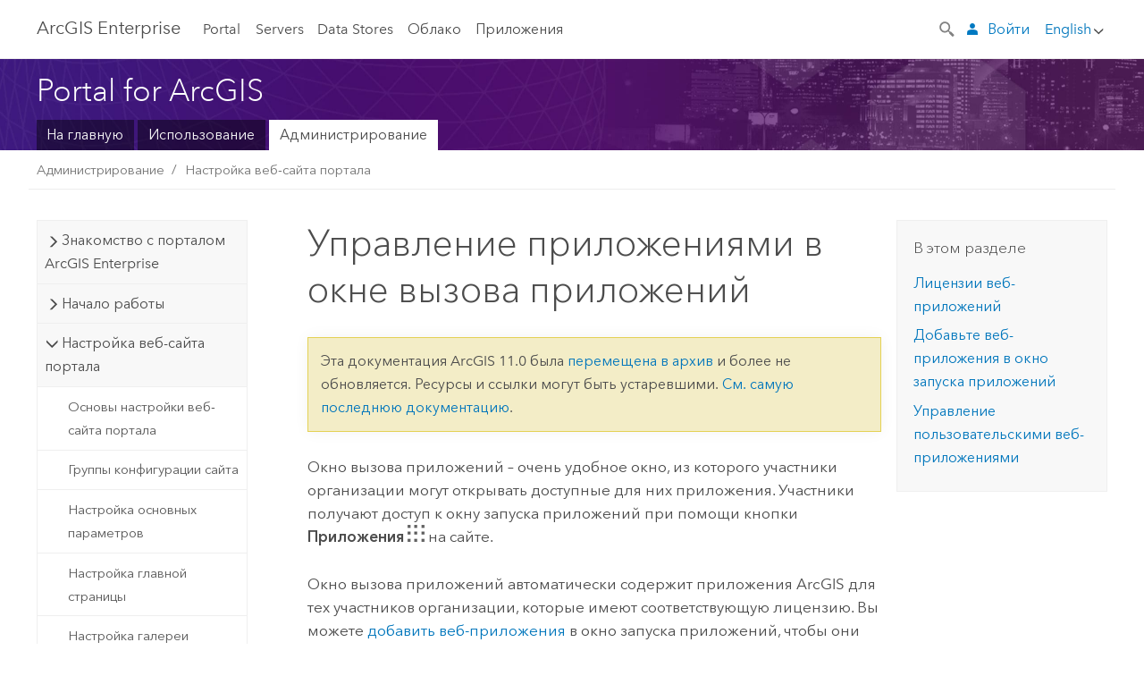

--- FILE ---
content_type: application/javascript
request_url: https://enterprise.arcgis.com/ru/portal/11.0/administer/windows/555.js
body_size: 70184
content:
;(function (){
          treedata = (window.treedata || {});
          window.treedata.mode = 0;
          window.treedata.mapping = {'555' : 'portal/11.0/administer/windows' };
          treedata.data = {};
          treedata.data["root"]  = {  
              "parent" : "",
              "children" : ["555_h0","555_h1","555_h2","555_h15","555_h22","555_h24","555_h28","555_h34","555_h36","555_h41","555_h44","555_h45"]
            },treedata.data["root_555"] = treedata.data["root"],
treedata.data["555_h0"]  = { 
              "parent" : "root",
              "label" : "Знакомство с порталом ArcGIS Enterprise",
              "children" : ["555_6","555_157","555_259"]
            }
            ,
treedata.data["555_6"]  = {
            "parent" : "555_h0",
            "label" : "Что такое портал ArcGIS Enterprise?",
            "url" : "/ru/portal/11.0/administer/windows/what-is-portal-for-arcgis-.htm"
            
          },
treedata.data["555_157"]  = {
            "parent" : "555_h0",
            "label" : "Взаимосвязь ArcGIS Enterprise и ArcGIS Online",
            "url" : "/ru/portal/11.0/administer/windows/choosing-between-an-arcgis-online-subscription-and-portal-for-arcgis.htm"
            
          },
treedata.data["555_259"]  = {
            "parent" : "555_h0",
            "label" : "Что нового в портале ArcGIS Enterprise 11.0",
            "url" : "/ru/portal/11.0/administer/windows/what-s-new-in-portal-for-arcgis.htm"
            
          },
treedata.data["555_h1"]  = { 
              "parent" : "root",
              "label" : "Начало работы",
              "children" : ["555_37","555_419"]
            }
            ,
treedata.data["555_37"]  = {
            "parent" : "555_h1",
            "label" : "Администрируйте вашу организацию",
            "url" : "/ru/portal/11.0/administer/windows/getting-started-with-portal-for-arcgis.htm"
            
          },
treedata.data["555_419"]  = {
            "parent" : "555_h1",
            "label" : "URL-адрес организации",
            "url" : "/ru/portal/11.0/administer/windows/determine-your-organization-s-url.htm"
            
          },
treedata.data["555_h2"]  = { 
              "parent" : "root",
              "label" : "Настройка веб-сайта портала",
              "children" : ["555_145","555_147","555_42","555_43","555_40","555_44","555_190","555_47","555_45","555_h3","555_h8","555_h9","555_h10","555_h11","555_h12","555_h13","555_h14","555_141","555_310","555_318","555_250","555_261","555_370","555_22","555_4"]
            }
            ,
treedata.data["555_145"]  = {
            "parent" : "555_h2",
            "label" : "Основы настройки веб-сайта портала",
            "url" : "/ru/portal/11.0/administer/windows/about-configuring-the-portal-website.htm"
            
          },
treedata.data["555_147"]  = {
            "parent" : "555_h2",
            "label" : "Группы конфигурации сайта",
            "url" : "/ru/portal/11.0/administer/windows/site-configuration-groups.htm"
            
          },
treedata.data["555_42"]  = {
            "parent" : "555_h2",
            "label" : "Настройка основных параметров",
            "url" : "/ru/portal/11.0/administer/windows/configure-general.htm"
            
          },
treedata.data["555_43"]  = {
            "parent" : "555_h2",
            "label" : "Настройка главной страницы",
            "url" : "/ru/portal/11.0/administer/windows/configure-home.htm"
            
          },
treedata.data["555_40"]  = {
            "parent" : "555_h2",
            "label" : "Настройка галереи",
            "url" : "/ru/portal/11.0/administer/windows/configure-gallery.htm"
            
          },
treedata.data["555_44"]  = {
            "parent" : "555_h2",
            "label" : "Настройка карты",
            "url" : "/ru/portal/11.0/administer/windows/configure-map.htm"
            
          },
treedata.data["555_190"]  = {
            "parent" : "555_h2",
            "label" : "Настройка единиц измерения",
            "url" : "/ru/portal/11.0/administer/windows/configuring-units-and-region.htm"
            
          },
treedata.data["555_47"]  = {
            "parent" : "555_h2",
            "label" : "Настроить элементы",
            "url" : "/ru/portal/11.0/administer/windows/configure-details.htm"
            
          },
treedata.data["555_45"]  = {
            "parent" : "555_h2",
            "label" : "Настройка групп",
            "url" : "/ru/portal/11.0/administer/windows/configure-groups.htm"
            
          },
treedata.data["555_h3"]  = { 
              "parent" : "555_h2",
              "label" : "Анализ",
              "children" : ["555_294","555_340","555_h4","555_h7"]
            }
            ,
treedata.data["555_294"]  = {
            "parent" : "555_h3",
            "label" : "Анализ в ArcGIS Enterprise",
            "url" : "/ru/portal/11.0/administer/windows/understanding-analysis-in-portal-for-arcgis.htm"
            
          },
treedata.data["555_340"]  = {
            "parent" : "555_h3",
            "label" : "Настройка слоев анализа",
            "url" : "/ru/portal/11.0/administer/windows/configure-analysis-layers.htm"
            
          },
treedata.data["555_h4"]  = { 
              "parent" : "555_h3",
              "label" : "Анализ объектов",
              "children" : ["555_295","555_296","555_h5","555_h6"]
            }
            ,
treedata.data["555_295"]  = {
            "parent" : "555_h4",
            "label" : "Сравнение стандартного анализа и анализа объектов GeoAnalytics Tools",
            "url" : "/ru/portal/11.0/administer/windows/standard-and-big-data-feature-analysis-comparison.htm"
            
          },
treedata.data["555_296"]  = {
            "parent" : "555_h4",
            "label" : "Различия инструментов анализа объектов",
            "url" : "/ru/portal/11.0/administer/windows/feature-analysis-tool-differences.htm"
            
          },
treedata.data["555_h5"]  = { 
              "parent" : "555_h4",
              "label" : "Стандартные инструменты",
              "children" : ["555_258"]
            }
            ,
treedata.data["555_258"]  = {
            "parent" : "555_h5",
            "label" : "Настройка портала на выполнение анализа",
            "url" : "/ru/portal/11.0/administer/windows/configure-the-portal-to-perform-analysis.htm"
            
          },
treedata.data["555_h6"]  = { 
              "parent" : "555_h4",
              "label" : "Инструменты GeoAnalytics",
              "children" : ["555_293","555_393","555_297"]
            }
            ,
treedata.data["555_293"]  = {
            "parent" : "555_h6",
            "label" : "Настройка ArcGIS GeoAnalytics Server",
            "url" : "/ru/portal/11.0/administer/windows/configure-the-portal-with-arcgis-geoanalytics-server.htm"
            
          },
treedata.data["555_393"]  = {
            "parent" : "555_h6",
            "label" : "Советы и рекомендации по сайтам GeoAnalytics Server",
            "url" : "/ru/portal/11.0/administer/windows/best-practices-for-geoanalytics-server.htm"
            
          },
treedata.data["555_297"]  = {
            "parent" : "555_h6",
            "label" : "Настройки GeoAnalytics Server",
            "url" : "/ru/portal/11.0/administer/windows/geoanalytics-settings.htm"
            
          },
treedata.data["555_h7"]  = { 
              "parent" : "555_h3",
              "label" : "Анализ растра",
              "children" : ["555_302"]
            }
            ,
treedata.data["555_302"]  = {
            "parent" : "555_h7",
            "label" : "Настройка и развёртывание анализа растров",
            "url" : "/ru/portal/11.0/administer/windows/configure-and-deploy-arcgis-enterprise-for-raster-analytics.htm"
            
          },
treedata.data["555_h8"]  = { 
              "parent" : "555_h2",
              "label" : "Геокодирование",
              "children" : ["555_148","555_156","555_401"]
            }
            ,
treedata.data["555_148"]  = {
            "parent" : "555_h8",
            "label" : "Настройка организации на геокодирование адресов",
            "url" : "/ru/portal/11.0/administer/windows/configure-portal-to-geocode-addresses.htm"
            
          },
treedata.data["555_156"]  = {
            "parent" : "555_h8",
            "label" : "Настройка портала для построения путевых листов",
            "url" : "/ru/portal/11.0/administer/windows/configure-portal-for-directions.htm"
            
          },
treedata.data["555_401"]  = {
            "parent" : "555_h8",
            "label" : "Настройка инструментов для пакетного геокодирования",
            "url" : "/ru/portal/11.0/administer/windows/best-practices-for-portal-batch-geocoding.htm"
            
          },
treedata.data["555_h9"]  = { 
              "parent" : "555_h2",
              "label" : "Публикация местоположения",
              "children" : ["555_397","555_429"]
            }
            ,
treedata.data["555_397"]  = {
            "parent" : "555_h9",
            "label" : "Настройка публикации местоположений",
            "url" : "/ru/portal/11.0/administer/windows/configure-location-tracking.htm"
            
          },
treedata.data["555_429"]  = {
            "parent" : "555_h9",
            "label" : "Создание представлений треков",
            "url" : "/ru/portal/11.0/administer/windows/create-track-views.htm"
            
          },
treedata.data["555_h10"]  = { 
              "parent" : "555_h2",
              "label" : "Сервисы маршрутизации",
              "children" : ["555_425","555_426","555_427","555_335"]
            }
            ,
treedata.data["555_425"]  = {
            "parent" : "555_h10",
            "label" : "Сервис маршрутизации",
            "url" : "/ru/portal/11.0/administer/windows/routing-utility-service.htm"
            
          },
treedata.data["555_426"]  = {
            "parent" : "555_h10",
            "label" : "Настройка сервисов построения маршрута",
            "url" : "/ru/portal/11.0/administer/windows/configure-routing-services.htm"
            
          },
treedata.data["555_427"]  = {
            "parent" : "555_h10",
            "label" : "Настройка файла свойств сервисов построения маршрута",
            "url" : "/ru/portal/11.0/administer/windows/configure-routing-service-config-file.htm"
            
          },
treedata.data["555_335"]  = {
            "parent" : "555_h10",
            "label" : "Настроить режимы передвижения",
            "url" : "/ru/portal/11.0/administer/windows/travel-modes.htm"
            
          },
treedata.data["555_h11"]  = { 
              "parent" : "555_h2",
              "label" : "Служебные сервисы",
              "children" : ["555_123","555_48","555_274"]
            }
            ,
treedata.data["555_123"]  = {
            "parent" : "555_h11",
            "label" : "Служебные сервисы",
            "url" : "/ru/portal/11.0/administer/windows/about-utility-services.htm"
            
          },
treedata.data["555_48"]  = {
            "parent" : "555_h11",
            "label" : "Настройка служебных сервисов",
            "url" : "/ru/portal/11.0/administer/windows/configure-services.htm"
            
          },
treedata.data["555_274"]  = {
            "parent" : "555_h11",
            "label" : "Настройка служебных сервисов ArcGIS Online",
            "url" : "/ru/portal/11.0/administer/windows/configure-arcgis-online-utility-services.htm"
            
          },
treedata.data["555_h12"]  = { 
              "parent" : "555_h2",
              "label" : "Серверы",
              "children" : ["555_382","555_402"]
            }
            ,
treedata.data["555_382"]  = {
            "parent" : "555_h12",
            "label" : "Конфигурация серверов",
            "url" : "/ru/portal/11.0/administer/windows/configure-servers.htm"
            
          },
treedata.data["555_402"]  = {
            "parent" : "555_h12",
            "label" : "Настройка модуля ArcGIS Image Server",
            "url" : "/ru/portal/11.0/administer/windows/configure-image-server.htm"
            
          },
treedata.data["555_h13"]  = { 
              "parent" : "555_h2",
              "label" : "Настройка Ortho Maker",
              "children" : ["555_390","555_389","555_388"]
            }
            ,
treedata.data["555_390"]  = {
            "parent" : "555_h13",
            "label" : "Требования к Ortho Maker",
            "url" : "/ru/portal/11.0/administer/windows/ortho-maker-requirements.htm"
            
          },
treedata.data["555_389"]  = {
            "parent" : "555_h13",
            "label" : "Установка и настройка Ortho Maker",
            "url" : "/ru/portal/11.0/administer/windows/ortho-maker-setup-and-configuration.htm"
            
          },
treedata.data["555_388"]  = {
            "parent" : "555_h13",
            "label" : "Часто задаваемые вопросы по Ortho Maker",
            "url" : "/ru/portal/11.0/administer/windows/ortho-mapping-frequently-asked-questions.htm"
            
          },
treedata.data["555_h14"]  = { 
              "parent" : "555_h2",
              "label" : "Лицензии",
              "children" : ["555_328","555_405","555_408","555_236","555_323","555_234","555_284"]
            }
            ,
treedata.data["555_328"]  = {
            "parent" : "555_h14",
            "label" : "О лицензировании приложений через портал",
            "url" : "/ru/portal/11.0/administer/windows/license-premium-apps.htm"
            
          },
treedata.data["555_405"]  = {
            "parent" : "555_h14",
            "label" : "Введение в лицензирование расширений типов пользователей через портал",
            "url" : "/ru/portal/11.0/administer/windows/license-user-type-extensions.htm"
            
          },
treedata.data["555_408"]  = {
            "parent" : "555_h14",
            "label" : "О лицензировании ArcGIS Runtime через портал",
            "url" : "/ru/portal/11.0/administer/windows/licensing-arcgis-runtime-through-portal.htm"
            
          },
treedata.data["555_236"]  = {
            "parent" : "555_h14",
            "label" : "Настройка лицензий ArcGIS Pro",
            "url" : "/ru/portal/11.0/administer/windows/configure-arcgis-pro-licenses.htm"
            
          },
treedata.data["555_323"]  = {
            "parent" : "555_h14",
            "label" : "Настройка лицензий ArcGIS Drone2Map",
            "url" : "/ru/portal/11.0/administer/windows/configure-drone2map-licenses.htm"
            
          },
treedata.data["555_234"]  = {
            "parent" : "555_h14",
            "label" : "Управление лицензиями",
            "url" : "/ru/portal/11.0/administer/windows/manage-licenses.htm"
            
          },
treedata.data["555_284"]  = {
            "parent" : "555_h14",
            "label" : "Настройка портала для поддержки ArcGIS Navigator",
            "url" : "/ru/portal/11.0/administer/windows/configure-the-portal-to-support-navigator-for-arcgis.htm"
            
          },
treedata.data["555_141"]  = {
            "parent" : "555_h2",
            "label" : "Настройка базовых карт",
            "url" : "/ru/portal/11.0/administer/windows/customize-basemaps.htm"
            
          },
treedata.data["555_310"]  = {
            "parent" : "555_h2",
            "label" : "Настройка содержания ArcGIS Living Atlas",
            "url" : "/ru/portal/11.0/administer/windows/configure-living-atlas-content.htm"
            
          },
treedata.data["555_318"]  = {
            "parent" : "555_h2",
            "label" : "Настройка слоев границ",
            "url" : "/ru/portal/11.0/administer/windows/configure-boundary-layers.htm"
            
          },
treedata.data["555_250"]  = {
            "parent" : "555_h2",
            "label" : "Настройка организации для печати карт",
            "url" : "/ru/portal/11.0/administer/windows/configure-the-portal-to-print-maps.htm"
            
          },
treedata.data["555_261"]  = {
            "parent" : "555_h2",
            "label" : "Настройка языков, возвращаемых в результатах поиска",
            "url" : "/ru/portal/11.0/administer/windows/configure-languages-returned-in-search-results.htm"
            
          },
treedata.data["555_370"]  = {
            "parent" : "555_h2",
            "label" : "Управление приложениями в окне вызова приложений",
            "url" : "/ru/portal/11.0/administer/windows/manage-app-launcher.htm"
            
          },
treedata.data["555_22"]  = {
            "parent" : "555_h2",
            "label" : "Поддерживаемый HTML для настройки веб-сайта",
            "url" : "/ru/portal/11.0/administer/windows/supported-html.htm"
            
          },
treedata.data["555_4"]  = {
            "parent" : "555_h2",
            "label" : "Задание дополнительных настроек портала",
            "url" : "/ru/portal/11.0/administer/windows/set-advanced-portal-options.htm"
            
          },
treedata.data["555_h15"]  = { 
              "parent" : "root",
              "label" : "Использование вашего портала с ArcGIS Server",
              "children" : ["555_142","555_h16","555_h17","555_h21","555_131","555_46","555_400"]
            }
            ,
treedata.data["555_142"]  = {
            "parent" : "555_h15",
            "label" : "Интеграция вашего портала с ArcGIS Server",
            "url" : "/ru/portal/11.0/administer/windows/about-using-your-server-with-portal-for-arcgis.htm"
            
          },
treedata.data["555_h16"]  = { 
              "parent" : "555_h15",
              "label" : "Регистрация сервисов",
              "children" : ["555_130","555_152"]
            }
            ,
treedata.data["555_130"]  = {
            "parent" : "555_h16",
            "label" : "Подключение к защищённым сервисам",
            "url" : "/ru/portal/11.0/administer/windows/connect-secured-services.htm"
            
          },
treedata.data["555_152"]  = {
            "parent" : "555_h16",
            "label" : "Сервисы и элементы портала",
            "url" : "/ru/portal/11.0/administer/windows/relationships-between-web-services-and-portal-items.htm"
            
          },
treedata.data["555_h17"]  = { 
              "parent" : "555_h15",
              "label" : "Настройка и управление ArcGIS Data Store",
              "children" : ["555_194","555_h18","555_h19","555_h20"]
            }
            ,
treedata.data["555_194"]  = {
            "parent" : "555_h17",
            "label" : "Что такое ArcGIS Data Store?",
            "url" : "/ru/portal/11.0/administer/windows/what-is-arcgis-data-store.htm"
            
          },
treedata.data["555_h18"]  = { 
              "parent" : "555_h17",
              "label" : "Настройка хранилища данных",
              "children" : ["555_225","555_226","555_192","555_224","555_227","555_213","555_346"]
            }
            ,
treedata.data["555_225"]  = {
            "parent" : "555_h18",
            "label" : "Обзор настройки ArcGIS Data Store",
            "url" : "/ru/portal/11.0/administer/windows/overview-data-store-setup.htm"
            
          },
treedata.data["555_226"]  = {
            "parent" : "555_h18",
            "label" : "Создание портала и сайтов ArcGIS Server, используемых с ArcGIS Data Store",
            "url" : "/ru/portal/11.0/administer/windows/configure-arcgis-server-and-portal.htm"
            
          },
treedata.data["555_192"]  = {
            "parent" : "555_h18",
            "label" : "Установка ArcGIS Data Store",
            "url" : "/ru/portal/11.0/administer/windows/install-data-store.htm"
            
          },
treedata.data["555_224"]  = {
            "parent" : "555_h18",
            "label" : "Создание хранилища данных",
            "url" : "/ru/portal/11.0/administer/windows/create-data-store.htm"
            
          },
treedata.data["555_227"]  = {
            "parent" : "555_h18",
            "label" : "Задачи, выполняемые после создания хранилища данных",
            "url" : "/ru/portal/11.0/administer/windows/post-setup-tasks.htm"
            
          },
treedata.data["555_213"]  = {
            "parent" : "555_h18",
            "label" : "Добавление компьютеров к хранилищу данных",
            "url" : "/ru/portal/11.0/administer/windows/add-standby-machine.htm"
            
          },
treedata.data["555_346"]  = {
            "parent" : "555_h18",
            "label" : "Замена сертификата SSL ArcGIS Data Store",
            "url" : "/ru/portal/11.0/administer/windows/update-ads-ssl-certificate.htm"
            
          },
treedata.data["555_h19"]  = { 
              "parent" : "555_h17",
              "label" : "Управление хранилищами данных",
              "children" : ["555_220","555_198","555_197","555_411","555_215","555_218","555_248","555_247"]
            }
            ,
treedata.data["555_220"]  = {
            "parent" : "555_h19",
            "label" : "Доступ к журналам ArcGIS Data Store и управление ими",
            "url" : "/ru/portal/11.0/administer/windows/access-manage-data-store-logs.htm"
            
          },
treedata.data["555_198"]  = {
            "parent" : "555_h19",
            "label" : "Управление архивами хранилища данных",
            "url" : "/ru/portal/11.0/administer/windows/data-store-backups.htm"
            
          },
treedata.data["555_197"]  = {
            "parent" : "555_h19",
            "label" : "Восстановление хранилища данных",
            "url" : "/ru/portal/11.0/administer/windows/data-store-recovery.htm"
            
          },
treedata.data["555_411"]  = {
            "parent" : "555_h19",
            "label" : "Сбалансировать кэш слоя сцены",
            "url" : "/ru/portal/11.0/administer/windows/rebalance-scene-caches.htm"
            
          },
treedata.data["555_215"]  = {
            "parent" : "555_h19",
            "label" : "Перемещение хранилища данных",
            "url" : "/ru/portal/11.0/administer/windows/move-data-store.htm"
            
          },
treedata.data["555_218"]  = {
            "parent" : "555_h19",
            "label" : "Изменение паролей учетной записи хранилища реляционных данных",
            "url" : "/ru/portal/11.0/administer/windows/alter-account-passwords.htm"
            
          },
treedata.data["555_248"]  = {
            "parent" : "555_h19",
            "label" : "Замена управляемой базы данных на реляционное хранилище данных ArcGIS Data Store",
            "url" : "/ru/portal/11.0/administer/windows/migrate-to-arcgis-data-store.htm"
            
          },
treedata.data["555_247"]  = {
            "parent" : "555_h19",
            "label" : "Обновление ArcGIS Data Store",
            "url" : "/ru/portal/11.0/administer/windows/upgrade-data-store.htm"
            
          },
treedata.data["555_h20"]  = { 
              "parent" : "555_h17",
              "label" : "Ссылки",
              "children" : ["555_251","555_409","555_203","555_193","555_221","555_211","555_287","555_342","555_376"]
            }
            ,
treedata.data["555_251"]  = {
            "parent" : "555_h20",
            "label" : "Что нового в ArcGIS Data Store 11.0",
            "url" : "/ru/portal/11.0/administer/windows/whats-new-data-store.htm"
            
          },
treedata.data["555_409"]  = {
            "parent" : "555_h20",
            "label" : "Режимы развертывания хранилища данных кэша листов",
            "url" : "/ru/portal/11.0/administer/windows/tile-cache-data-store-modes.htm"
            
          },
treedata.data["555_203"]  = {
            "parent" : "555_h20",
            "label" : "Решение проблем с ArcGIS Data Store",
            "url" : "/ru/portal/11.0/administer/windows/troubleshoot.htm"
            
          },
treedata.data["555_193"]  = {
            "parent" : "555_h20",
            "label" : "Справочная информация о командных утилитах ArcGIS Data Store",
            "url" : "/ru/portal/11.0/administer/windows/data-store-utility-reference.htm"
            
          },
treedata.data["555_221"]  = {
            "parent" : "555_h20",
            "label" : "ArcGIS Data Store команды REST",
            "url" : "/ru/portal/11.0/administer/windows/data-store-function-reference.htm"
            
          },
treedata.data["555_211"]  = {
            "parent" : "555_h20",
            "label" : "ArcGIS Data Store учетная запись",
            "url" : "/ru/portal/11.0/administer/windows/data-store-account.htm"
            
          },
treedata.data["555_287"]  = {
            "parent" : "555_h20",
            "label" : "Приложения и функциональность, для которых требуется ArcGIS Data Store",
            "url" : "/ru/portal/11.0/administer/windows/what-requires-arcgis-data-store.htm"
            
          },
treedata.data["555_342"]  = {
            "parent" : "555_h20",
            "label" : "Словарь ArcGIS Data Store",
            "url" : "/ru/portal/11.0/administer/windows/arcgis-data-store-terms.htm"
            
          },
treedata.data["555_376"]  = {
            "parent" : "555_h20",
            "label" : "Системные требования ArcGIS Data Store",
            "url" : "/ru/portal/11.0/administer/windows/arcgis-data-store-link.htm"
            
          },
treedata.data["555_h21"]  = { 
              "parent" : "555_h15",
              "label" : "Интеграция сервера",
              "children" : ["555_77","555_153","555_134","555_150","555_149"]
            }
            ,
treedata.data["555_77"]  = {
            "parent" : "555_h21",
            "label" : "Интеграция сайта ArcGIS Server с порталом",
            "url" : "/ru/portal/11.0/administer/windows/federate-an-arcgis-server-site-with-your-portal.htm"
            
          },
treedata.data["555_153"]  = {
            "parent" : "555_h21",
            "label" : "Настройка портала и интегрированного сервера на использование учетных записей Windows",
            "url" : "/ru/portal/11.0/administer/windows/setting-up-your-portal-and-federated-server-to-use-windows-accounts.htm"
            
          },
treedata.data["555_134"]  = {
            "parent" : "555_h21",
            "label" : "Импорт сервисов с интегрированного сервера",
            "url" : "/ru/portal/11.0/administer/windows/importing-services-from-a-federated-server.htm"
            
          },
treedata.data["555_150"]  = {
            "parent" : "555_h21",
            "label" : "Администрирование интегрированного сервера",
            "url" : "/ru/portal/11.0/administer/windows/administer-a-federated-server.htm"
            
          },
treedata.data["555_149"]  = {
            "parent" : "555_h21",
            "label" : "Доступ к Administrator Directory на интегрированном сервере",
            "url" : "/ru/portal/11.0/administer/windows/accessing-the-administrator-directory-on-a-federated-server.htm"
            
          },
treedata.data["555_131"]  = {
            "parent" : "555_h15",
            "label" : "Настройка размещаемого сервера",
            "url" : "/ru/portal/11.0/administer/windows/configure-hosting-server-for-portal.htm"
            
          },
treedata.data["555_46"]  = {
            "parent" : "555_h15",
            "label" : "Подключение ArcGIS Server Services Directory к порталу",
            "url" : "/ru/portal/11.0/administer/windows/connecting-the-arcgis-server-services-directory-to-your-portal.htm"
            
          },
treedata.data["555_400"]  = {
            "parent" : "555_h15",
            "label" : "Создание элемента хранилища данных для имеющегося зарегистрированного хранилища данных",
            "url" : "/ru/portal/11.0/administer/windows/create-item-from-existing-data-store.htm"
            
          },
treedata.data["555_h22"]  = { 
              "parent" : "root",
              "label" : "Управление пользователями, группами и ресурсами",
              "children" : ["555_174","555_172","555_212","555_210","555_403","555_177","555_14","555_19","555_178","555_h23","555_163","555_144"]
            }
            ,
treedata.data["555_174"]  = {
            "parent" : "555_h22",
            "label" : "Управление доступом к вашему порталу",
            "url" : "/ru/portal/11.0/administer/windows/managing-access-to-your-portal.htm"
            
          },
treedata.data["555_172"]  = {
            "parent" : "555_h22",
            "label" : "Добавление участников в портал",
            "url" : "/ru/portal/11.0/administer/windows/add-members-to-your-portal.htm"
            
          },
treedata.data["555_212"]  = {
            "parent" : "555_h22",
            "label" : "Типы, роли и права доступа пользователей",
            "url" : "/ru/portal/11.0/administer/windows/roles.htm"
            
          },
treedata.data["555_210"]  = {
            "parent" : "555_h22",
            "label" : "Настройка ролей участников",
            "url" : "/ru/portal/11.0/administer/windows/configure-roles.htm"
            
          },
treedata.data["555_403"]  = {
            "parent" : "555_h22",
            "label" : "Настройка нового участника по умолчанию",
            "url" : "/ru/portal/11.0/administer/windows/configure-new-member-defaults.htm"
            
          },
treedata.data["555_177"]  = {
            "parent" : "555_h22",
            "label" : "Управление ресурсами",
            "url" : "/ru/portal/11.0/administer/windows/manage-items.htm"
            
          },
treedata.data["555_14"]  = {
            "parent" : "555_h22",
            "label" : "Управление группами",
            "url" : "/ru/portal/11.0/administer/windows/manage-groups.htm"
            
          },
treedata.data["555_19"]  = {
            "parent" : "555_h22",
            "label" : "Управление участниками",
            "url" : "/ru/portal/11.0/administer/windows/manage-members.htm"
            
          },
treedata.data["555_178"]  = {
            "parent" : "555_h22",
            "label" : "Составление списка участников",
            "url" : "/ru/portal/11.0/administer/windows/listing-members.htm"
            
          },
treedata.data["555_h23"]  = { 
              "parent" : "555_h22",
              "label" : "Просмотр отчетов об использовании",
              "children" : ["555_228","555_229","555_412"]
            }
            ,
treedata.data["555_228"]  = {
            "parent" : "555_h23",
            "label" : "Отчеты об использовании",
            "url" : "/ru/portal/11.0/administer/windows/about-usage-reports.htm"
            
          },
treedata.data["555_229"]  = {
            "parent" : "555_h23",
            "label" : "Работа с отчетами об использовании",
            "url" : "/ru/portal/11.0/administer/windows/work-with-usage-reports.htm"
            
          },
treedata.data["555_412"]  = {
            "parent" : "555_h23",
            "label" : "Поля для отчета",
            "url" : "/ru/portal/11.0/administer/windows/report-fields.htm"
            
          },
treedata.data["555_163"]  = {
            "parent" : "555_h22",
            "label" : "Новое в лицензировании именованных пользователей",
            "url" : "/ru/portal/11.0/administer/windows/enforcement-of-named-user-licensing.htm"
            
          },
treedata.data["555_144"]  = {
            "parent" : "555_h22",
            "label" : "Восстановление портала, когда учетная запись администратора не доступна",
            "url" : "/ru/portal/11.0/administer/windows/recovering-the-portal-when-no-administrator-accounts-are-available.htm"
            
          },
treedata.data["555_h24"]  = { 
              "parent" : "root",
              "label" : "Обеспечение безопасности портала",
              "children" : ["555_112","555_114","555_41","555_281","555_115","555_282","555_369","555_283","555_344","555_h25","555_h26","555_413","555_173","555_h27"]
            }
            ,
treedata.data["555_112"]  = {
            "parent" : "555_h24",
            "label" : "О защите портала",
            "url" : "/ru/portal/11.0/administer/windows/about-securing-your-portal.htm"
            
          },
treedata.data["555_114"]  = {
            "parent" : "555_h24",
            "label" : "Настройка аутентификации на уровне портала",
            "url" : "/ru/portal/11.0/administer/windows/about-configuring-portal-authentication.htm"
            
          },
treedata.data["555_41"]  = {
            "parent" : "555_h24",
            "label" : "Настройка параметров безопасности",
            "url" : "/ru/portal/11.0/administer/windows/configure-security.htm"
            
          },
treedata.data["555_281"]  = {
            "parent" : "555_h24",
            "label" : "Настройка контроллера домена",
            "url" : "/ru/portal/11.0/administer/windows/configuring-the-domain-controller-used-by-portal-for-arcgis.htm"
            
          },
treedata.data["555_115"]  = {
            "parent" : "555_h24",
            "label" : "Рекомендации по обеспечению безопасности",
            "url" : "/ru/portal/11.0/administer/windows/security-best-practices.htm"
            
          },
treedata.data["555_282"]  = {
            "parent" : "555_h24",
            "label" : "Изучение лучших способов обеспечения безопасности вашего портала",
            "url" : "/ru/portal/11.0/administer/windows/scan-your-portal-for-security-best-practices.htm"
            
          },
treedata.data["555_369"]  = {
            "parent" : "555_h24",
            "label" : "Ограничение междоменных запросов к вашему порталу",
            "url" : "/ru/portal/11.0/administer/windows/restrict-cross-domain-requests-to-your-portal.htm"
            
          },
treedata.data["555_283"]  = {
            "parent" : "555_h24",
            "label" : "Ограничение протоколов SSL и наборов шифров",
            "url" : "/ru/portal/11.0/administer/windows/restrict-portal-for-arcgis-ssl-protocols-and-cipher-suites.htm"
            
          },
treedata.data["555_344"]  = {
            "parent" : "555_h24",
            "label" : "Использование вашего портала с LDAP или Active Directory и аутентификация на уровне портала",
            "url" : "/ru/portal/11.0/administer/windows/use-your-portal-with-ldap-and-portal-tier-authentication.htm"
            
          },
treedata.data["555_h25"]  = { 
              "parent" : "555_h24",
              "label" : "Настройка аутентификации веб-уровня",
              "children" : ["555_126","555_127","555_125","555_189"]
            }
            ,
treedata.data["555_126"]  = {
            "parent" : "555_h25",
            "label" : "Использование встроенной аутентификации Windows",
            "url" : "/ru/portal/11.0/administer/windows/use-integrated-windows-authentication-with-your-portal.htm"
            
          },
treedata.data["555_127"]  = {
            "parent" : "555_h25",
            "label" : "Используйте LDAP и аутентификацию на веб-уровне",
            "url" : "/ru/portal/11.0/administer/windows/use-your-portal-with-ldap-and-web-tier-authentication.htm"
            
          },
treedata.data["555_125"]  = {
            "parent" : "555_h25",
            "label" : "Использование Windows Active Directory и PKI для безопасного доступа",
            "url" : "/ru/portal/11.0/administer/windows/using-windows-active-directory-and-pki-to-secure-access-to-your-portal.htm"
            
          },
treedata.data["555_189"]  = {
            "parent" : "555_h25",
            "label" : "Использование LDAP и PKI для безопасного доступа",
            "url" : "/ru/portal/11.0/administer/windows/use-ldap-and-pki-to-secure-access-to-your-portal.htm"
            
          },
treedata.data["555_h26"]  = { 
              "parent" : "555_h24",
              "label" : "Настройка SAML",
              "children" : ["555_207","555_385"]
            }
            ,
treedata.data["555_207"]  = {
            "parent" : "555_h26",
            "label" : "Настройка SAML-совместимого провайдера идентификации для работы с порталом",
            "url" : "/ru/portal/11.0/administer/windows/configuring-a-saml-compliant-identity-provider-with-your-portal.htm"
            
          },
treedata.data["555_385"]  = {
            "parent" : "555_h26",
            "label" : "Настройка интеграции провайдера аутентификации с вашим порталом",
            "url" : "/ru/portal/11.0/administer/windows/configure-a-federation-of-identity-providers.htm"
            
          },
treedata.data["555_413"]  = {
            "parent" : "555_h24",
            "label" : "Настройка учетных записей OpenID Connect",
            "url" : "/ru/portal/11.0/administer/windows/openid-connect-logins.htm"
            
          },
treedata.data["555_173"]  = {
            "parent" : "555_h24",
            "label" : "Настройка автоматической регистрации учетных записей организации",
            "url" : "/ru/portal/11.0/administer/windows/automatic-registration-of-enterprise-accounts.htm"
            
          },
treedata.data["555_h27"]  = { 
              "parent" : "555_h24",
              "label" : "Настройка безопасной среды для портала",
              "children" : ["555_65","555_155","555_130","555_379","555_116","555_113","555_175","555_118","555_387","555_136","555_241","555_256","555_380","555_414"]
            }
            ,
treedata.data["555_65"]  = {
            "parent" : "555_h27",
            "label" : "Настройка HTTPS",
            "url" : "/ru/portal/11.0/administer/windows/configure-https.htm"
            
          },
treedata.data["555_155"]  = {
            "parent" : "555_h27",
            "label" : "Настройка портала на доверие к сертификатам, полученным от вашего центра сертификации",
            "url" : "/ru/portal/11.0/administer/windows/configuring-the-portal-to-trust-certificates-from-your-certifying-authority.htm"
            
          },
treedata.data["555_130"]  = {
            "parent" : "555_h27",
            "label" : "Подключение к защищённым сервисам",
            "url" : "/ru/portal/11.0/administer/windows/connect-secured-services.htm"
            
          },
treedata.data["555_379"]  = {
            "parent" : "555_h27",
            "label" : "Создание сертификата домена",
            "url" : "/ru/portal/11.0/administer/windows/create-a-domain-certificate.htm"
            
          },
treedata.data["555_116"]  = {
            "parent" : "555_h27",
            "label" : "Отключение анонимного доступа",
            "url" : "/ru/portal/11.0/administer/windows/disabling-anonymous-access.htm"
            
          },
treedata.data["555_113"]  = {
            "parent" : "555_h27",
            "label" : "Отключение ArcGIS Portal Directory",
            "url" : "/ru/portal/11.0/administer/windows/disabling-the-arcgis-portal-directory.htm"
            
          },
treedata.data["555_175"]  = {
            "parent" : "555_h27",
            "label" : "Отключение возможности создания пользователями встроенных учетных записей портала",
            "url" : "/ru/portal/11.0/administer/windows/disabling-users-ability-to-create-builtin-portal-accounts.htm"
            
          },
treedata.data["555_118"]  = {
            "parent" : "555_h27",
            "label" : "Включение HTTPS на вашем веб-сервере",
            "url" : "/ru/portal/11.0/administer/windows/enable-https-on-your-web-server-portal-.htm"
            
          },
treedata.data["555_387"]  = {
            "parent" : "555_h27",
            "label" : "Установка коммуникации строго по HTTPS",
            "url" : "/ru/portal/11.0/administer/windows/enforce-strict-https-communication.htm"
            
          },
treedata.data["555_136"]  = {
            "parent" : "555_h27",
            "label" : "Импорт сертификата на портал",
            "url" : "/ru/portal/11.0/administer/windows/import-a-certificate-into-the-portal.htm"
            
          },
treedata.data["555_241"]  = {
            "parent" : "555_h27",
            "label" : "Ограничение функциональных возможностей прокси портала",
            "url" : "/ru/portal/11.0/administer/windows/restricting-the-portal-s-proxy-capability.htm"
            
          },
treedata.data["555_256"]  = {
            "parent" : "555_h27",
            "label" : "Задание максимального времени истечения токена",
            "url" : "/ru/portal/11.0/administer/windows/specify-the-default-token-expiration-time.htm"
            
          },
treedata.data["555_380"]  = {
            "parent" : "555_h27",
            "label" : "Использование портов, отличных от используемых по умолчанию, для  ArcGIS Web Adaptor портала",
            "url" : "/ru/portal/11.0/administer/windows/use-a-non-default-port-for-the-portal-s-web-adaptor.htm"
            
          },
treedata.data["555_414"]  = {
            "parent" : "555_h27",
            "label" : "Аутентификация SASL",
            "url" : "/ru/portal/11.0/administer/windows/configure-sasl-authentication.htm"
            
          },
treedata.data["555_h28"]  = { 
              "parent" : "root",
              "label" : "Распределенное сотрудничество",
              "children" : ["555_288","555_354","555_h29","555_h30","555_h31","555_h32","555_357","555_352"]
            }
            ,
treedata.data["555_288"]  = {
            "parent" : "555_h28",
            "label" : "О распределённом сотрудничестве",
            "url" : "/ru/portal/11.0/administer/windows/understand-collaborations.htm"
            
          },
treedata.data["555_354"]  = {
            "parent" : "555_h28",
            "label" : "Ключевые концепции сотрудничества",
            "url" : "/ru/portal/11.0/administer/windows/key-concepts.htm"
            
          },
treedata.data["555_h29"]  = { 
              "parent" : "555_h28",
              "label" : "Начало работы",
              "children" : ["555_355","555_356"]
            }
            ,
treedata.data["555_355"]  = {
            "parent" : "555_h29",
            "label" : "Настройка сотрудничества ArcGIS Enterprise и ArcGIS Enterprise",
            "url" : "/ru/portal/11.0/administer/windows/set-up-an-arcgis-enterprise-to-arcgis-enterprise-collaboration.htm"
            
          },
treedata.data["555_356"]  = {
            "parent" : "555_h29",
            "label" : "Настройте сотрудничество ArcGIS Enterprise и ArcGIS Online",
            "url" : "/ru/portal/11.0/administer/windows/set-up-an-arcgis-enterprise-and-arcgis-online-collaboration.htm"
            
          },
treedata.data["555_h30"]  = { 
              "parent" : "555_h28",
              "label" : "Создание сотрудничества",
              "children" : ["555_289","555_292","555_311"]
            }
            ,
treedata.data["555_289"]  = {
            "parent" : "555_h30",
            "label" : "Создание сотрудничеств в качестве хоста",
            "url" : "/ru/portal/11.0/administer/windows/create-a-collaboration.htm"
            
          },
treedata.data["555_292"]  = {
            "parent" : "555_h30",
            "label" : "Настройка параметров синхронизации",
            "url" : "/ru/portal/11.0/administer/windows/configure-sync-settings.htm"
            
          },
treedata.data["555_311"]  = {
            "parent" : "555_h30",
            "label" : "Управление сотрудничествами в качестве хоста",
            "url" : "/ru/portal/11.0/administer/windows/manage-collaborations.htm"
            
          },
treedata.data["555_h31"]  = { 
              "parent" : "555_h28",
              "label" : "Присоединение к сотрудничеству",
              "children" : ["555_358","555_292","555_351"]
            }
            ,
treedata.data["555_358"]  = {
            "parent" : "555_h31",
            "label" : "Присоединение к сотрудничеству в качестве гостя",
            "url" : "/ru/portal/11.0/administer/windows/join-a-collaboration-as-a-guest.htm"
            
          },
treedata.data["555_292"]  = {
            "parent" : "555_h31",
            "label" : "Настройка параметров синхронизации",
            "url" : "/ru/portal/11.0/administer/windows/configure-sync-settings.htm"
            
          },
treedata.data["555_351"]  = {
            "parent" : "555_h31",
            "label" : "Управление сотрудничествами в качестве гостя",
            "url" : "/ru/portal/11.0/administer/windows/manage-collaborations-as-guest.htm"
            
          },
treedata.data["555_h32"]  = { 
              "parent" : "555_h28",
              "label" : "Публикация ресурсов в сотрудничестве",
              "children" : ["555_359","555_291","555_h33"]
            }
            ,
treedata.data["555_359"]  = {
            "parent" : "555_h32",
            "label" : "О режимах доступа к рабочей области сотрудничества",
            "url" : "/ru/portal/11.0/administer/windows/about-sharing-content-to-a-collaboration.htm"
            
          },
treedata.data["555_291"]  = {
            "parent" : "555_h32",
            "label" : "Предоставление общего доступа группам сотрудничества",
            "url" : "/ru/portal/11.0/administer/windows/share-content-with-collaboration-participants.htm"
            
          },
treedata.data["555_h33"]  = { 
              "parent" : "555_h32",
              "label" : "Публикация векторных слоев",
              "children" : ["555_362","555_398","555_360","555_361","555_363"]
            }
            ,
treedata.data["555_362"]  = {
            "parent" : "555_h33",
            "label" : "О публикации векторных слоёв как копий",
            "url" : "/ru/portal/11.0/administer/windows/about-sharing-feature-layer-data-as-copies.htm"
            
          },
treedata.data["555_398"]  = {
            "parent" : "555_h33",
            "label" : "О публикации векторных слоев как ссылок",
            "url" : "/ru/portal/11.0/administer/windows/about-sharing-feature-layers-as-a-reference.htm"
            
          },
treedata.data["555_360"]  = {
            "parent" : "555_h33",
            "label" : "Публикация размещенных векторных слоев",
            "url" : "/ru/portal/11.0/administer/windows/hosted-feature-layers.htm"
            
          },
treedata.data["555_361"]  = {
            "parent" : "555_h33",
            "label" : "Публикация векторных слоев из многопользовательской базы геоданных",
            "url" : "/ru/portal/11.0/administer/windows/share-feature-layers-from-an-enterprise-geodatabase.htm"
            
          },
treedata.data["555_363"]  = {
            "parent" : "555_h33",
            "label" : "Расписание синхронизации векторных слоев",
            "url" : "/ru/portal/11.0/administer/windows/schedule-the-synchronization-of-feature-layer-edits.htm"
            
          },
treedata.data["555_357"]  = {
            "parent" : "555_h28",
            "label" : "Сотрудничество с использованием предыдущей версии ArcGIS Enterprise",
            "url" : "/ru/portal/11.0/administer/windows/collaborate-with-earlier-releases-of-arcgis-enterprise.htm"
            
          },
treedata.data["555_352"]  = {
            "parent" : "555_h28",
            "label" : "FAQ и устранение неисправностей",
            "url" : "/ru/portal/11.0/administer/windows/common-questions-for-distributed-collaboration.htm"
            
          },
treedata.data["555_h34"]  = { 
              "parent" : "root",
              "label" : "Вебхуки",
              "children" : ["555_420","555_421","555_h35","555_415"]
            }
            ,
treedata.data["555_420"]  = {
            "parent" : "555_h34",
            "label" : "Вебхуки в ArcGIS Enterprise",
            "url" : "/ru/portal/11.0/administer/windows/about-arcgis-webhooks.htm"
            
          },
treedata.data["555_421"]  = {
            "parent" : "555_h34",
            "label" : "Ключевые концепции вебхуков",
            "url" : "/ru/portal/11.0/administer/windows/key-concepts-for-webhooks.htm"
            
          },
treedata.data["555_h35"]  = { 
              "parent" : "555_h34",
              "label" : "Создание вебхуков и управление ими",
              "children" : ["555_422","555_424","555_423","555_430"]
            }
            ,
treedata.data["555_422"]  = {
            "parent" : "555_h35",
            "label" : "Создание вебхуков",
            "url" : "/ru/portal/11.0/administer/windows/create-webhooks.htm"
            
          },
treedata.data["555_424"]  = {
            "parent" : "555_h35",
            "label" : "Триггеры событий",
            "url" : "/ru/portal/11.0/administer/windows/webhook-triggers.htm"
            
          },
treedata.data["555_423"]  = {
            "parent" : "555_h35",
            "label" : "Управление вебхуками",
            "url" : "/ru/portal/11.0/administer/windows/manage-webhooks.htm"
            
          },
treedata.data["555_430"]  = {
            "parent" : "555_h35",
            "label" : "Полезные данные",
            "url" : "/ru/portal/11.0/administer/windows/webhook-payloads.htm"
            
          },
treedata.data["555_415"]  = {
            "parent" : "555_h34",
            "label" : "Часто задаваемые вопросы о веб-хуках",
            "url" : "/ru/portal/11.0/administer/windows/webhooks-faq.htm"
            
          },
treedata.data["555_h36"]  = { 
              "parent" : "root",
              "label" : "Минимизация потери данных и времени простоя",
              "children" : ["555_265","555_h37","555_h38","555_h39","555_h40","555_381","555_404","555_428"]
            }
            ,
treedata.data["555_265"]  = {
            "parent" : "555_h36",
            "label" : "Минимизация потери данных и времени простоя",
            "url" : "/ru/portal/11.0/administer/windows/choose-data-loss-downtime-prevention-method.htm"
            
          },
treedata.data["555_h37"]  = { 
              "parent" : "555_h36",
              "label" : "Рекомендации",
              "children" : ["555_417","555_418","555_431"]
            }
            ,
treedata.data["555_417"]  = {
            "parent" : "555_h37",
            "label" : "Практические рекомендации",
            "url" : "/ru/portal/11.0/administer/windows/operational-best-practices.htm"
            
          },
treedata.data["555_418"]  = {
            "parent" : "555_h37",
            "label" : "Монитор ArcGIS Enterprise",
            "url" : "/ru/portal/11.0/administer/windows/monitoring-best-practices.htm"
            
          },
treedata.data["555_431"]  = {
            "parent" : "555_h37",
            "label" : "Рекомендации по резервному копированию и восстановлению",
            "url" : "/ru/portal/11.0/administer/windows/backup-and-restore-best-practices.htm"
            
          },
treedata.data["555_h38"]  = { 
              "parent" : "555_h36",
              "label" : "Резервное копирование с WebGIS DR",
              "children" : ["555_270","555_272","555_271"]
            }
            ,
treedata.data["555_270"]  = {
            "parent" : "555_h38",
            "label" : "Резервные копии ArcGIS Enterprise",
            "url" : "/ru/portal/11.0/administer/windows/overview-backup-restore-web-gis.htm"
            
          },
treedata.data["555_272"]  = {
            "parent" : "555_h38",
            "label" : "Создать резервную копию ArcGIS Enterprise",
            "url" : "/ru/portal/11.0/administer/windows/create-web-gis-backup.htm"
            
          },
treedata.data["555_271"]  = {
            "parent" : "555_h38",
            "label" : "Восстановление ArcGIS Enterprise",
            "url" : "/ru/portal/11.0/administer/windows/restore-web-gis.htm"
            
          },
treedata.data["555_h39"]  = { 
              "parent" : "555_h36",
              "label" : "Реплицированные развёртывания",
              "children" : ["555_263","555_266","555_343"]
            }
            ,
treedata.data["555_263"]  = {
            "parent" : "555_h39",
            "label" : "Восстановление после сбоя и репликация",
            "url" : "/ru/portal/11.0/administer/windows/overview-disaster-recovery-replication.htm"
            
          },
treedata.data["555_266"]  = {
            "parent" : "555_h39",
            "label" : "Настройка восстановления ArcGIS Enterprise после отказа",
            "url" : "/ru/portal/11.0/administer/windows/configure-disaster-recovery.htm"
            
          },
treedata.data["555_343"]  = {
            "parent" : "555_h39",
            "label" : "Автоматизация копирования в дежурное развертывание",
            "url" : "/ru/portal/11.0/administer/windows/automate-replicated-deployment.htm"
            
          },
treedata.data["555_h40"]  = { 
              "parent" : "555_h36",
              "label" : "Отказоустойчивость",
              "children" : ["555_406","555_262","555_308","555_122","555_364","555_407"]
            }
            ,
treedata.data["555_406"]  = {
            "parent" : "555_h40",
            "label" : "Отказоустойчивость в ArcGIS Enterprise",
            "url" : "/ru/portal/11.0/administer/windows/high-availability-in-arcgis-enterprise.htm"
            
          },
treedata.data["555_262"]  = {
            "parent" : "555_h40",
            "label" : "Настройка отказоустойчивого ArcGIS Enterprise",
            "url" : "/ru/portal/11.0/administer/windows/configure-highly-available-system.htm"
            
          },
treedata.data["555_308"]  = {
            "parent" : "555_h40",
            "label" : "Сценарии развертывания ArcGIS Enterprise с отказоустойчивостью",
            "url" : "/ru/portal/11.0/administer/windows/ha-scenarios-web-gis.htm"
            
          },
treedata.data["555_122"]  = {
            "parent" : "555_h40",
            "label" : "Настройка отказоустойчивого портала",
            "url" : "/ru/portal/11.0/administer/windows/configuring-a-highly-available-portal.htm"
            
          },
treedata.data["555_364"]  = {
            "parent" : "555_h40",
            "label" : "Настроить существующее развертывание ArcGIS Enterprise для обеспечения отказоустойчивости",
            "url" : "/ru/portal/11.0/administer/windows/configure-existing-enterprise-deployment-for-ha.htm"
            
          },
treedata.data["555_407"]  = {
            "parent" : "555_h40",
            "label" : "Применение исправлений и обновлений для компонентов высокой доступности",
            "url" : "/ru/portal/11.0/administer/windows/apply-patches-and-updates-to-highly-available-components.htm"
            
          },
treedata.data["555_381"]  = {
            "parent" : "555_h36",
            "label" : "Перенос ПО на новые компьютеры",
            "url" : "/ru/portal/11.0/administer/windows/migrate-to-new-machines.htm"
            
          },
treedata.data["555_404"]  = {
            "parent" : "555_h36",
            "label" : "Режим только для чтения в ArcGIS Enterprise",
            "url" : "/ru/portal/11.0/administer/windows/read-only-mode-in-arcgis-enterprise.htm"
            
          },
treedata.data["555_428"]  = {
            "parent" : "555_h36",
            "label" : "Сканирование вашей организации на наличие проблем с работоспособностью",
            "url" : "/ru/portal/11.0/administer/windows/scan-your-portal-for-operational-health-issues.htm"
            
          },
treedata.data["555_h41"]  = { 
              "parent" : "root",
              "label" : "Общие административные задачи",
              "children" : ["555_110","555_h42","555_237","555_28","555_379","555_118","555_h43","555_230","555_179","555_117","555_21","555_410"]
            }
            ,
treedata.data["555_110"]  = {
            "parent" : "555_h41",
            "label" : "Изменение директории ресурсов портала",
            "url" : "/ru/portal/11.0/administer/windows/changing-the-portal-content-directory.htm"
            
          },
treedata.data["555_h42"]  = { 
              "parent" : "555_h41",
              "label" : "Изменение учетной записи Portal for ArcGIS",
              "children" : ["555_66","555_109"]
            }
            ,
treedata.data["555_66"]  = {
            "parent" : "555_h42",
            "label" : "Учетная запись Portal for ArcGIS",
            "url" : "/ru/portal/11.0/administer/windows/the-portal-for-arcgis-account.htm"
            
          },
treedata.data["555_109"]  = {
            "parent" : "555_h42",
            "label" : "Изменение учетной записи Portal for ArcGIS",
            "url" : "/ru/portal/11.0/administer/windows/changing-the-portal-for-arcgis-account.htm"
            
          },
treedata.data["555_237"]  = {
            "parent" : "555_h41",
            "label" : "Проверка наличия и установка пакетов исправлений и обновлений программного обеспечения",
            "url" : "/ru/portal/11.0/administer/windows/check-for-software-patches-and-updates.htm"
            
          },
treedata.data["555_28"]  = {
            "parent" : "555_h41",
            "label" : "Настройка автономного развертывания",
            "url" : "/ru/portal/11.0/administer/windows/configure-a-disconnected-deployment.htm"
            
          },
treedata.data["555_379"]  = {
            "parent" : "555_h41",
            "label" : "Создание сертификата домена",
            "url" : "/ru/portal/11.0/administer/windows/create-a-domain-certificate.htm"
            
          },
treedata.data["555_118"]  = {
            "parent" : "555_h41",
            "label" : "Включение HTTPS на вашем веб-сервере",
            "url" : "/ru/portal/11.0/administer/windows/enable-https-on-your-web-server-portal-.htm"
            
          },
treedata.data["555_h43"]  = { 
              "parent" : "555_h41",
              "label" : "Отслеживание журналов портала",
              "children" : ["555_231","555_232","555_233","555_373"]
            }
            ,
treedata.data["555_231"]  = {
            "parent" : "555_h43",
            "label" : "О журналах портала",
            "url" : "/ru/portal/11.0/administer/windows/about-portal-logs.htm"
            
          },
treedata.data["555_232"]  = {
            "parent" : "555_h43",
            "label" : "Работа с журналами портала",
            "url" : "/ru/portal/11.0/administer/windows/work-with-portal-logs.htm"
            
          },
treedata.data["555_233"]  = {
            "parent" : "555_h43",
            "label" : "Настройка журнала портала",
            "url" : "/ru/portal/11.0/administer/windows/specify-portal-log-settings.htm"
            
          },
treedata.data["555_373"]  = {
            "parent" : "555_h43",
            "label" : "Мониторинг дискового пространства в Portal for ArcGIS",
            "url" : "/ru/portal/11.0/administer/windows/disk-space-monitoring-in-portal.htm"
            
          },
treedata.data["555_230"]  = {
            "parent" : "555_h41",
            "label" : "Настройка портала с перенаправляющим прокси-сервером",
            "url" : "/ru/portal/11.0/administer/windows/using-a-forward-proxy-server-with-portal-for-arcgis.htm"
            
          },
treedata.data["555_179"]  = {
            "parent" : "555_h41",
            "label" : "Интеграция портала с обратным прокси или балансировщиком нагрузки",
            "url" : "/ru/portal/11.0/administer/windows/using-a-reverse-proxy-server-with-portal-for-arcgis.htm"
            
          },
treedata.data["555_117"]  = {
            "parent" : "555_h41",
            "label" : "Определение региональных настроек учетной записи Portal for ArcGIS",
            "url" : "/ru/portal/11.0/administer/windows/specifying-the-locale-of-the-portal-for-arcgis-account.htm"
            
          },
treedata.data["555_21"]  = {
            "parent" : "555_h41",
            "label" : "Остановка и повторный запуск портала",
            "url" : "/ru/portal/11.0/administer/windows/stopping-and-starting-the-portal.htm"
            
          },
treedata.data["555_410"]  = {
            "parent" : "555_h41",
            "label" : "Стратегии переноса",
            "url" : "/ru/portal/11.0/administer/windows/migration-strategies.htm"
            
          },
treedata.data["555_h44"]  = { 
              "parent" : "root",
              "label" : "Скрипты и автоматизация",
              "children" : ["555_187","555_334","555_200","555_199","555_181"]
            }
            ,
treedata.data["555_187"]  = {
            "parent" : "555_h44",
            "label" : "Решения автоматизации для вашего портала",
            "url" : "/ru/portal/11.0/administer/windows/scripting-and-automation-for-your-portal.htm"
            
          },
treedata.data["555_334"]  = {
            "parent" : "555_h44",
            "label" : "Написание скриптов в ArcGIS API for Python",
            "url" : "/ru/portal/11.0/administer/windows/scripting-with-the-arcgis-python-api.htm"
            
          },
treedata.data["555_200"]  = {
            "parent" : "555_h44",
            "label" : "Утилиты командной строки Portal for ArcGIS",
            "url" : "/ru/portal/11.0/administer/windows/portal-for-arcgis-command-line-utilities.htm"
            
          },
treedata.data["555_199"]  = {
            "parent" : "555_h44",
            "label" : "Примеры скриптов Python",
            "url" : "/ru/portal/11.0/administer/windows/sample-python-scripts.htm"
            
          },
treedata.data["555_181"]  = {
            "parent" : "555_h44",
            "label" : "Написание скриптов с использованием ArcGIS REST API",
            "url" : "/ru/portal/11.0/administer/windows/scripting-with-the-arcgis-rest-api.htm"
            
          },
treedata.data["555_h45"]  = { 
              "parent" : "root",
              "label" : "Ссылки",
              "children" : ["555_132","555_121","555_158","555_154","555_159"]
            }
            ,
treedata.data["555_132"]  = {
            "parent" : "555_h45",
            "label" : "О директориях Portal REST API",
            "url" : "/ru/portal/11.0/administer/windows/about-the-arcgis-portal-directory.htm"
            
          },
treedata.data["555_121"]  = {
            "parent" : "555_h45",
            "label" : "Совместимость портала с предыдущими версиями ArcGIS",
            "url" : "/ru/portal/11.0/administer/windows/portal-compatibility-with-earlier-versions-of-arcgis.htm"
            
          },
treedata.data["555_158"]  = {
            "parent" : "555_h45",
            "label" : "Развертывание базового портала ArcGIS Enterprise на AWS",
            "url" : "/ru/portal/11.0/administer/windows/deploy-portal-on-aws.htm"
            
          },
treedata.data["555_154"]  = {
            "parent" : "555_h45",
            "label" : "Компоненты URL-адресов ArcGIS",
            "url" : "/ru/portal/11.0/administer/windows/components-of-arcgis-urls.htm"
            
          },
treedata.data["555_159"]  = {
            "parent" : "555_h45",
            "label" : "Общие проблемы и их решения",
            "url" : "/ru/portal/11.0/administer/windows/common-problems-and-solutions.htm"
            
          }
        })()